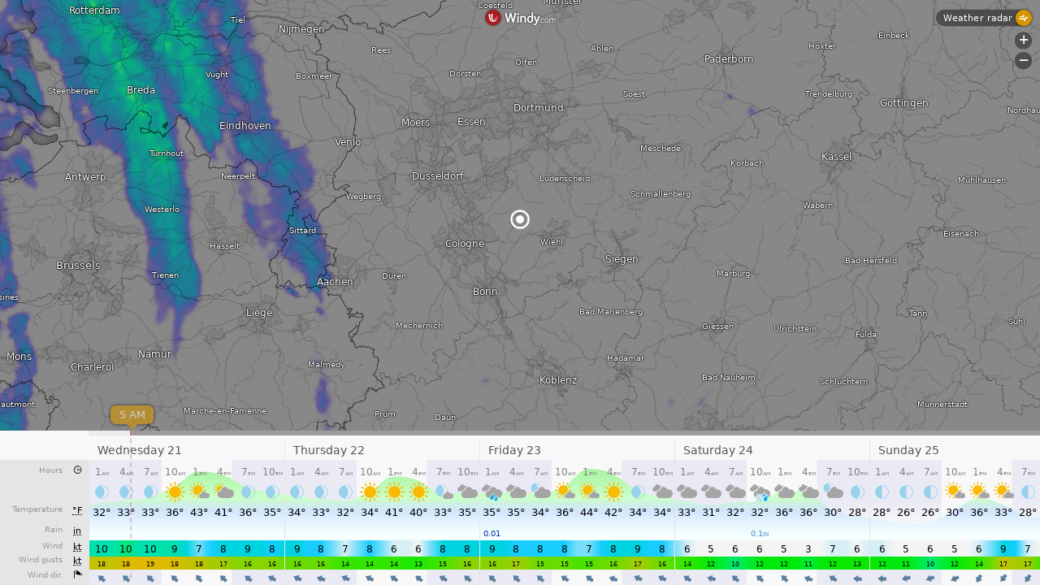

--- FILE ---
content_type: text/plain
request_url: https://node.windy.com/Zm9yZWNhc3Q/ZWNtd2Y/cG9pbnQvZWNtd2YvdjIuNy81MS4wNDUvNy4zMzE/c291cmNlPWRldGFpbCZzdGVwPTMmcmVmVGltZT0yMDI2LTAxLTIwVDE4OjAwOjAwWiZ0b2tlbj1leUowZVhBaU9pSktWMVFpTENKaGJHY2lPaUpJVXpJMU5pSjkuZXlKcGJtWWlPbnNpZFdFaU9pSk5iM3BwYkd4aFhDODFMakFnS0UxaFkybHVkRzl6YURzZ1NXNTBaV3dnVFdGaklFOVRJRmdnTVRCZk1UVmZOeWtnUVhCd2JHVlhaV0pMYVhSY0x6VXpOeTR6TmlBb1MwaFVUVXdzSUd4cGEyVWdSMlZqYTI4cElFTm9jbTl0WlZ3dk1UTXhMakF1TUM0d0lGTmhabUZ5YVZ3dk5UTTNMak0yT3lCRGJHRjFaR1ZDYjNSY0x6RXVNRHNnSzJOc1lYVmtaV0p2ZEVCaGJuUm9jbTl3YVdNdVkyOXRLU0lzSW1sd0lqb2lNVE11TlRrdU1UYzNMakkxTVNKOUxDSmxlSEFpT2pFM05qa3hOREV5TVRVc0ltbGhkQ0k2TVRjMk9EazJPRFF4TlgwLjBEWXktTExFZHUzOTFESG5oU2FiNEpjSzlJOHZWUXREc2kxOW8wNURMTm8mdG9rZW4yPXBlbmRpbmcmdWlkPTA2M2MwZmI5LWNmMmUtNjA0MS04OWQ4LWVkODgyOTIzMTAwMSZzYz0xJnByPTEmdj00MS4xLjAmcG9jPTQ
body_size: 3831
content:
[base64]